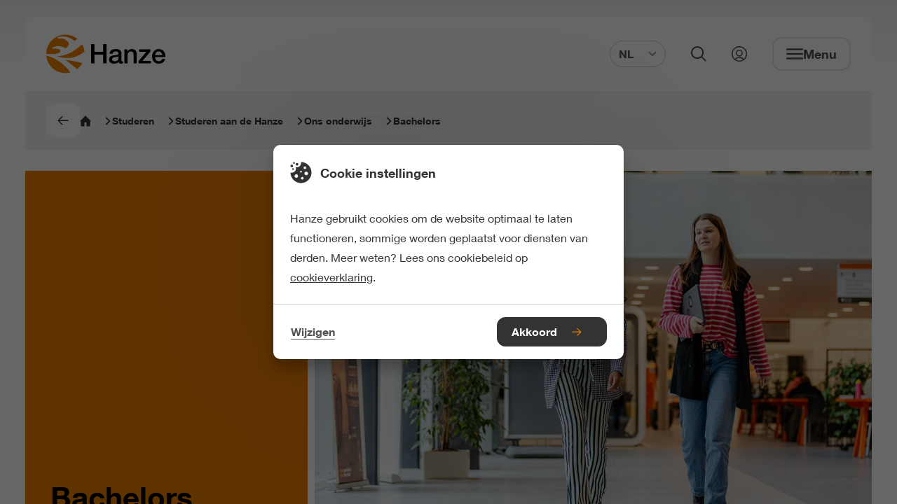

--- FILE ---
content_type: text/html;charset=UTF-8
request_url: https://www.hanze.nl/nl/studeren/studeren-aan-de-hanze/ons-onderwijs/bachelors
body_size: 14272
content:
<!DOCTYPE html> <html lang="nl"> <head> <script> (function (w, d, s, l, i) { w[l] = w[l] || []; w[l].push( {'gtm.start': new Date().getTime(), event: 'gtm.js'} ); var f = d.getElementsByTagName(s)[0], j = d.createElement(s), dl = l != 'dataLayer' ? '&l=' + l : ''; j.async = true; j.src = 'https://www.googletagmanager.com/gtm.js?id=' + i + dl; f.parentNode.insertBefore(j, f); }) (window, document, 'script', 'dataLayer', 'GTM-K6F8S5'); </script> <style> .async-hide { opacity: 0 !important; } </style> <meta charset="UTF-8"> <meta name="viewport" content="width=device-width, initial-scale=1, shrink-to-fit=no"> <meta http-equiv="X-UA-Compatible" content="IE=Edge,chrome=1"> <meta http-equiv="cleartype" content="on"> <meta name="author" content="HanzeHogeschool Groningen"> <meta name="format-detection" content="telephone=no"> <meta name="_csrf" content="0XqSnvhB93boleKgBYHXWsIOY_3NInPoyl3Yan4rjb5XycbLsBjzrJ4kz0fF9obBZKzjaKZvTp_9F0LF-GvtCUZNvopgqKD5"/> <meta name="_csrf_header" content="X-CSRF-TOKEN"/> <style type="text/css"> /* This CSS resource incorporates links to font software which is the valuable copyrighted property of Monotype Imaging and/or its suppliers. You may not attempt to copy, install, redistribute, convert, modify or reverse engineer this font software. Please contact Monotype Imaging with any questions regarding Web Fonts: http://www.fonts.com */ @font-face { font-family: "Neue Helvetica W02"; src: url("/webfiles/1768391431788/static/default/fonts/Neue_Helvetica_W02_300.woff2") format("woff2"), url("/webfiles/1768391431788/static/default/fonts/Neue_Helvetica_W02_300.woff") format("woff"); font-weight: 300; font-style: normal; font-display: swap; } @font-face { font-family: "Neue Helvetica W02"; src: url("/webfiles/1768391431788/static/default/fonts/Neue_Helvetica_W02_400.woff2") format("woff2"), url("/webfiles/1768391431788/static/default/fonts/Neue_Helvetica_W02_400.woff") format("woff"); font-weight: 400; font-style: normal; font-display: swap; } @font-face { font-family: "Neue Helvetica W02"; src: url("/webfiles/1768391431788/static/default/fonts/Neue_Helvetica_W02_500.woff2") format("woff2"), url("/webfiles/1768391431788/static/default/fonts/Neue_Helvetica_W02_500.woff") format("woff"); font-weight: 500; font-style: normal; font-display: swap; } @font-face { font-family: "Neue Helvetica W02"; src: url("/webfiles/1768391431788/static/default/fonts/Neue_Helvetica_W02_600.woff2") format("woff2"), url("/webfiles/1768391431788/static/default/fonts/Neue_Helvetica_W02_600.woff") format("woff"); font-weight: 600; font-style: normal; font-display: swap; } </style> <link rel="stylesheet" href="/webfiles/1768391431788/static/default/css/app.css"> <link rel="apple-touch-icon" sizes="57x57" href="/webfiles/1768391431788/static/default/favicon/apple-touch-icon-57x57.png"> <link rel="apple-touch-icon" sizes="60x60" href="/webfiles/1768391431788/static/default/favicon/apple-touch-icon-60x60.png"> <link rel="apple-touch-icon" sizes="72x72" href="/webfiles/1768391431788/static/default/favicon/apple-touch-icon-72x72.png"> <link rel="apple-touch-icon" sizes="76x76" href="/webfiles/1768391431788/static/default/favicon/apple-touch-icon-76x76.png"> <link rel="apple-touch-icon" sizes="114x114" href="/webfiles/1768391431788/static/default/favicon/apple-touch-icon-114x114.png"> <link rel="apple-touch-icon" sizes="120x120" href="/webfiles/1768391431788/static/default/favicon/apple-touch-icon-120x120.png"> <link rel="apple-touch-icon" sizes="144x144" href="/webfiles/1768391431788/static/default/favicon/apple-touch-icon-144x144.png"> <link rel="apple-touch-icon" sizes="152x152" href="/webfiles/1768391431788/static/default/favicon/apple-touch-icon-152x152.png"> <link rel="apple-touch-icon" sizes="167x167" href="/webfiles/1768391431788/static/default/favicon/apple-touch-icon-167x167.png"> <link rel="apple-touch-icon" sizes="180x180" href="/webfiles/1768391431788/static/default/favicon/apple-touch-icon-180x180.png"> <link rel="apple-touch-icon" sizes="1024x1024" href="/webfiles/1768391431788/static/default/favicon/apple-touch-icon-1024x1024.png"> <link rel="shortcut icon" type="image/x-icon" href="/webfiles/1768391431788/static/default/favicon/favicon.ico"> <link rel="icon" type="image/png" sizes="32x32" href="/webfiles/1768391431788/static/default/favicon/favicon-32x32.png"> <link rel="icon" type="image/png" sizes="16x16" href="/webfiles/1768391431788/static/default/favicon/favicon-16x16.png"> <link rel="manifest" href="/webfiles/1768391431788/static/default/favicon/manifest.json" crossorigin="use-credentials"> <link rel="preconnect" href="https://image.focuspoints.io"/> <meta name="apple-mobile-web-app-capable" content="yes"> <meta name="apple-mobile-web-app-status-bar-style" content="black-translucent"> <meta name="apple-mobile-web-app-title" content="hanze"> <meta name="theme-color" content="#ffffff"> <meta name="google-site-verification" content="dVWO9V14ZYRSaYxnP7642U4iJ5NC_x15tCJ_wLR3Do8"/> <script type="application/ld+json">
//<![CDATA[
 {"@context":"http://schema.org","@type":"BreadcrumbList","itemListElement":[{"@type":"ListItem","position":1,"item":{"@id":"https://www.hanze.nl/nl","name":"Hanze","image":""}},{"@type":"ListItem","position":2,"item":{"@id":"https://www.hanze.nl/nl/studeren","name":"Studeren","image":""}},{"@type":"ListItem","position":3,"item":{"@id":"https://www.hanze.nl/nl/studeren/studeren-aan-de-hanze","name":"Studeren aan de Hanze","image":""}},{"@type":"ListItem","position":4,"item":{"@id":"https://www.hanze.nl/nl/studeren/studeren-aan-de-hanze/ons-onderwijs","name":"Ons onderwijs","image":""}},{"@type":"ListItem","position":5,"item":{"@id":"https://www.hanze.nl/nl/studeren/studeren-aan-de-hanze/ons-onderwijs/bachelors","name":"Bachelors","image":""}}]} 
//]]>
</script> <meta name="twitter:card" content="summary"/> <meta name="twitter:site" content="@Hanze"/> <meta name="twitter:title" content="Bachelors | Hanze"/> <meta name="twitter:description" content="Wat is een bacheloropleiding? Welke soorten bachelors zijn er? Past deze opleidingsvorm bij jou en hoe kies je nou uit het grote aanbod bacheloropleidingen? We vertellen het je!"/> <meta name="twitter:image" content="https://image.focuspoints.io/hanzepromotiemaart22-1618.jpg?_jwt=eyJhbGciOiJIUzUxMiIsInR5cCI6IkpXVCJ9.[base64].Hyq1EnfNdoAoJ2Xu7Dle2FkaR5BmszlV-Jk6YuKHRGuTC0sMEHtMZ-fWnMqspaugYkJyKZJBC5Yv9fsBb0aS2A"/> <meta property="og:title" content="Bachelors | Hanze"/> <meta property="og:description" content="Wat is een bacheloropleiding? Welke soorten bachelors zijn er? Past deze opleidingsvorm bij jou en hoe kies je nou uit het grote aanbod bacheloropleidingen? We vertellen het je!"/> <meta property="og:image" content="https://image.focuspoints.io/hanzepromotiemaart22-1618.jpg?_jwt=eyJhbGciOiJIUzUxMiIsInR5cCI6IkpXVCJ9.[base64].kD54-FZjdZp0Ca1ArQoFl_1hdo5f3V7Y5eYtzNVFXmD8vCFXQNstB-LnMsKirfS92HN4AUZzy7ObNeABrlC6wg"/> <meta property="og:image:width" content="1200"/> <meta property="og:image:height" content="630"/> <meta property="og:site_name" content="Hanze Hogeschool Groningen"/> <meta property="og:type" content="article"/> <meta property="og:locale" content="nl"/> <meta property="og:url" content="https://www.hanze.nl/nl/studeren/studeren-aan-de-hanze/ons-onderwijs/bachelors"/> <link hreflang="nl" rel="alternate" href="https://www.hanze.nl/nl/studeren/studeren-aan-de-hanze/ons-onderwijs/bachelors"/> <script>
//<![CDATA[

            window.dataLayer = window.dataLayer || [];
            dataLayer.push({
                'pageId': '1e51d60d-67f5-42ad-876d-518c6473beb1',
            });
        
//]]>
</script> <title>Bachelors | Hanze</title> <meta name="description" content="Wat is een bacheloropleiding? Welke soorten bachelors zijn er? Past deze opleidingsvorm bij jou en hoe kies je nou uit het grote aanbod bacheloropleidingen? We vertellen het je!"/> <meta name="keywords" content=", "/> <meta name="robots" content="index, follow"/> <link rel="canonical" href="https://www.hanze.nl/nl/studeren/studeren-aan-de-hanze/ons-onderwijs/bachelors"/> <meta name="uuid" content="0d1765df-2361-4ef1-8a78-5bac2d03eb7e"/> </head> <body class="init-transition " itemscope="" itemtype="http://schema.org/WebPage"> <noscript> <iframe src="https://www.googletagmanager.com/ns.html?id=GTM-K6F8S5" height="0" width="0" style="display:none;visibility:hidden"></iframe> </noscript> <div class="layout"> <div class="skiplink nocontent"> <ul> <li> <a href="#main"> Naar hoofdinhoud </a> </li> <li> <a href="#footer"> Naar footer </a> </li> </ul> </div> <header id="header" class="header" itemscope="" itemtype="https://schema.org/WPHeader"> <div class="header__wrapper"> <div class="header__content"> <a class="logo" href="/nl" aria-label="Hanze homepage"> <svg xmlns="http://www.w3.org/2000/svg" xml:space="preserve" class="hanzelogo" viewBox="0 0 1000 322.8" width="170" height="58"> <circle cx="161.4" cy="161.4" r="161.4" fill="none"/> <path fill="#ee7f00" d="M55.6 163.1c26.7-.8 56.7-5.5 63.8-24.4.7-8.2-9.1-14.9-19.2-19.5-12.7-4-28.9-3.2-40-.2-5-1.9-10.4-5.4-13.4-8.7 21.1-10.3 46.8-19 77.9-10.9 13 2.8 24.5 8.6 36 14.4 12.7-6.7 20.9-16.6 26.5-26.3 7.3-13.9-3.1-29.7-20.5-40.7-14-10.8-31.8-16.1-51.2-14.4l-15 1.8-7.7-9.4c22.3-12.4 59.2-13.3 88.8-3.8 20.4 6.7 40.2 19.6 55 31.9 8.4-5.5 17-11.7 26.3-17.2C235 13.4 199.8 0 161.4 0 72.3 0 0 72.3 0 161.4v.5c18.8.7 37.9 1.9 55.6 1.2zM8.7 177c-2.6-.7-5.3-1.3-8.1-1.8 7 82.7 76.3 147.6 160.8 147.6 14.2 0 28-1.9 41.2-5.3C164.6 263.3 96.6 202 8.7 177zm293.7 63c-44.1-15-93.1-23.4-141.8-28.7 0 0 37.6 27.1 98.6 78.5 17.6-13.4 32.3-30.4 43.2-49.8zm-94.5-45.9c51.4-6.3 96.4-38.1 113.5-53.8-2.9-22-10.2-42.6-21-60.9-87.1 85.6-160.8 98.1-212.7 102.5 0 0 63.2 19.2 120.2 12.2z"/> <path d="M376.5 79.4h28.2v64h73.1v-64H506v160.8h-28.2v-72.5h-73.1v72.5h-28.2zm229.1 102.5c-3.9 2.6-8.7 4.1-14.4 4.6s-11.4 1.3-17.1 2.4c-2.7.5-5.3 1.1-7.9 1.9-2.6.8-4.8 2-6.8 3.4s-3.5 3.3-4.6 5.6c-1.1 2.3-1.7 5.1-1.7 8.4 0 2.9.8 5.3 2.5 7.2 1.6 2 3.6 3.5 6 4.6 2.3 1.1 4.9 1.9 7.7 2.4s5.3.7 7.5.7c2.8 0 5.9-.4 9.2-1.1 3.3-.7 6.4-2 9.3-3.8 2.9-1.8 5.4-4.1 7.3-6.9 1.9-2.8 2.9-6.2 2.9-10.2v-19.2zm25.7 32.4c0 3.2.4 5.4 1.2 6.8.8 1.3 2.4 2 4.8 2h2.7c1.1 0 2.3-.1 3.6-.4v17.8c-.9.3-2.1.6-3.5 1s-2.9.7-4.4 1c-1.5.3-3 .5-4.5.7-1.5.2-2.8.2-3.8.2-5.3 0-9.6-1.1-13.1-3.2s-5.7-5.8-6.8-11c-5.1 5-11.4 8.6-18.8 10.8-7.4 2.2-14.6 3.4-21.5 3.4-5.3 0-10.3-.7-15.1-2.1-4.8-1.4-9-3.5-12.7-6.3-3.7-2.8-6.6-6.3-8.8-10.6-2.2-4.3-3.3-9.3-3.3-15 0-7.2 1.3-13.1 3.9-17.6 2.6-4.5 6.1-8 10.4-10.6 4.3-2.5 9.1-4.4 14.4-5.5 5.3-1.1 10.7-2 16.1-2.6 4.6-.9 9.1-1.5 13.3-1.9 4.2-.4 7.9-1 11.1-1.9 3.2-.9 5.8-2.3 7.7-4.2 1.9-1.9 2.8-4.7 2.8-8.4 0-3.3-.8-6-2.4-8.1-1.6-2.1-3.5-3.7-5.9-4.8-2.3-1.1-4.9-1.9-7.8-2.3-2.9-.4-5.6-.6-8.1-.6-7.2 0-13.1 1.5-17.8 4.5-4.7 3-7.3 7.7-7.9 14h-25.7c.5-7.5 2.3-13.7 5.4-18.7 3.2-4.9 7.2-8.9 12-11.9 4.9-3 10.4-5.1 16.5-6.3 6.1-1.2 12.4-1.8 18.9-1.8 5.7 0 11.3.6 16.9 1.8 5.5 1.2 10.5 3.2 15 5.9 4.4 2.7 8 6.2 10.7 10.5 2.7 4.3 4.1 9.5 4.1 15.6v59.8zm25.4-90.5H681v17.1l.4.4c3.9-6.4 9-11.5 15.3-15.2 6.3-3.7 13.3-5.5 20.9-5.5 12.8 0 22.8 3.3 30.2 9.9 7.3 6.6 11 16.5 11 29.7v79.9h-25.7V167c-.3-9.2-2.3-15.8-5.9-19.9-3.6-4.1-9.2-6.2-16.9-6.2-4.4 0-8.3.8-11.7 2.4-3.5 1.6-6.4 3.8-8.8 6.5-2.4 2.8-4.3 6-5.6 9.8-1.3 3.8-2 7.7-2 11.9v68.7h-25.7V123.8zm122.9 0h94.5v18l-66.6 78.1h70v20.3H775.1v-18l64.4-78.2h-59.9zm194.2 47.9c-.3-4-1.2-8-2.6-11.7-1.4-3.7-3.4-7-5.9-9.8s-5.5-5-9-6.8c-3.5-1.7-7.5-2.6-11.8-2.6-4.5 0-8.6.8-12.3 2.4-3.7 1.6-6.8 3.8-9.5 6.5-2.6 2.8-4.7 6-6.3 9.8-1.6 3.8-2.4 7.8-2.6 12.2h60zM914 188.6c0 4.5.6 8.9 1.9 13.1 1.3 4.2 3.2 7.9 5.7 11 2.6 3.2 5.8 5.7 9.7 7.5 3.9 1.9 8.6 2.8 14 2.8 7.5 0 13.5-1.6 18.1-4.8 4.6-3.2 8-8.1 10.2-14.5h24.3c-1.4 6.3-3.7 11.9-7 16.9-3.3 4.9-7.3 9.1-11.9 12.5-4.7 3.4-9.9 5.9-15.6 7.7-5.8 1.7-11.8 2.6-18.1 2.6-9.2 0-17.3-1.5-24.3-4.5-7.1-3-13-7.2-17.9-12.6-4.9-5.4-8.6-11.9-11-19.4-2.5-7.5-3.7-15.8-3.7-24.8 0-8.3 1.3-16.1 3.9-23.5 2.6-7.4 6.4-14 11.3-19.6 4.9-5.6 10.8-10.1 17.7-13.4 6.9-3.3 14.7-5 23.4-5 9.2 0 17.4 1.9 24.6 5.7 7.3 3.8 13.3 8.9 18.1 15.2 4.8 6.3 8.3 13.5 10.5 21.7 2.2 8.2 2.7 16.6 1.7 25.3H914z"/> </svg> </a> <form id="search-bar" class="search-bar" aria-hidden="true" action="/nl/zoeken" method="get" data-suggest-label="Suggesties" data-suggest-all="Alle zoekresultaten" data-suggest-no-results="Geen suggesties gevonden" data-suggest-service-uri="/services/autocomplete?language=nl"> <div class="search-bar__content"> <fieldset id="simpleSearch" class="suggestify"> <label for="suggestify-search" aria-hidden="true">Zoekveld</label> <input id="suggestify-search" name="q" placeholder="Zoeken..." aria-label="Zoeken" class="suggestify-input" autocomplete="off"/> <button type="button" aria-label="Verwijder input" class="suggestify-clear"> <i class="suggestify-icon" role="presentation" focusable="false" aria-hidden="true"></i> </button> <button type="submit" aria-label="Zoeken" class="suggestify-submit"> <i class="suggestify-icon" role="presentation" focusable="false" aria-hidden="true"></i> </button> </fieldset> </div> </form> <div class="header-btn-group"> <div class="language-switch "> <button class="language-switch__button btn--clear" aria-expanded="false" aria-controls="language-switch__list"> NL <svg role="presentation" class="icn " width="12" height="12" focusable="false" aria-hidden="true"> <use xlink:href="/webfiles/1768391431788/static/default/svg/sprite.svg#chevron_down"></use> </svg> </button> <div id="language-switch__list" class="language-switch__list" role="list"> <a class="language-switch__link" tabindex="-1" role="listitem" href="/en">EN</a> </div> </div> <button class="search-button btn--clear" aria-expanded="false" aria-controls="search-bar"> <svg role="presentation" class="icn " width="22" height="22" focusable="false" aria-hidden="true"> <use xlink:href="/webfiles/1768391431788/static/default/svg/sprite.svg#search"></use> </svg> <span>Zoeken openen</span> </button> <a class="login-link" href="https://mijnhanze.nl" title="Mijn Hanze"> <svg role="presentation" class="icn " width="22" height="22" focusable="false" aria-hidden="true"> <use xlink:href="/webfiles/1768391431788/static/default/svg/sprite.svg#login"></use> </svg> <span>Link naar mijn hanze</span> </a> <button class="menu btn--clear" aria-expanded="false" aria-controls="navigation"> <svg role="presentation" class="icn " width="24" height="24" focusable="false" aria-hidden="true"> <use xlink:href="/webfiles/1768391431788/static/default/svg/sprite.svg#menu"></use> </svg> <svg role="presentation" class="icn " width="24" height="24" focusable="false" aria-hidden="true"> <use xlink:href="/webfiles/1768391431788/static/default/svg/sprite.svg#close"></use> </svg> <span class="menu__text">Menu</span> </button> <button class="close-button btn--clear" aria-expanded="false" aria-controls="search-bar"> <svg role="presentation" class="icn " width="24" height="24" focusable="false" aria-hidden="true"> <use xlink:href="/webfiles/1768391431788/static/default/svg/sprite.svg#close"></use> </svg> <span>Zoeken sluiten</span> </button> </div> <nav class="navigation" id="navigation" aria-hidden="true" itemscope itemtype="https://schema.org/SiteNavigationElement"> <h2 class="nocontent hide-from-layout">Navigatie</h2> <header class="navigation__header"> <div class="navigation__header-home"> <svg role="presentation" class="icn " width="18" height="18" focusable="false" aria-hidden="true"> <use xlink:href="/webfiles/1768391431788/static/default/svg/sprite.svg#home"></use> </svg> <p>Hanze.nl</p> </div> <button class="btn--clear nav-back"> <svg role="presentation" class="icn " width="18" height="18" focusable="false" aria-hidden="true"> <use xlink:href="/webfiles/1768391431788/static/default/svg/sprite.svg#chevron"></use> </svg> <span aria-hidden="true">Vorige</span> </button> <div class="navigation__header-selected hidden"> <p> Geselecteerd </p> </div> <button class="navigation__header-close-btn btn--clear" id="close_navigation" aria-expanded="false" aria-controls="navigation"> <svg role="presentation" class="icn " width="24" height="24" focusable="false" aria-hidden="true"> <use xlink:href="/webfiles/1768391431788/static/default/svg/sprite.svg#close"></use> </svg> <span class="menu__text">Menu sluiten</span> </button> </header> <ul class="navigation-group"> <li> <button class="has-subgroup btn--link-inverted"> <span>Studeren</span> <svg role="presentation" class="icn " width="18" height="18" focusable="false" aria-hidden="true"> <use xlink:href="/webfiles/1768391431788/static/default/svg/sprite.svg#short_right"></use> </svg> </button> <ul class="navigation-subgroup"> <li> <a href="/nl/opleidingen" class="btn--link-inverted"> <span>Opleidingen</span> </a> </li> <li> <a href="/nl/studeren/jouw-studiekeuze" class="btn--link-inverted"> <span>Jouw studiekeuze</span> </a> </li> <li> <a href="/nl/studeren/open-dagen" class="btn--link-inverted"> <span>Open dagen</span> </a> </li> <li> <a href="/nl/studeren/studeren-aan-de-hanze" class="btn--link-inverted"> <span>Studeren aan de Hanze</span> </a> </li> <li> <a href="/nl/studeren/studeren-in-groningen" class="btn--link-inverted"> <span>Studeren in Groningen</span> </a> </li> <li> <a href="/nl/studeren/studentondersteuning" class="btn--link-inverted"> <span>Studentondersteuning</span> </a> </li> <li> <a href="/nl/studeren/aanmelden-en-toelating" class="btn--link-inverted"> <span>Aanmelden en toelating</span> </a> </li> <li> <a href="/nl/studeren/contact-en-locaties" class="btn--link-inverted"> <span>Contact en locaties</span> </a> </li> </ul> </li> <li> <button class="has-subgroup btn--link-inverted"> <span>Onderzoeken</span> <svg role="presentation" class="icn " width="18" height="18" focusable="false" aria-hidden="true"> <use xlink:href="/webfiles/1768391431788/static/default/svg/sprite.svg#short_right"></use> </svg> </button> <ul class="navigation-subgroup"> <li> <a href="/nl/onderzoeken/onderzoek-bij-hanze" class="btn--link-inverted"> <span>Onderzoek bij de Hanze</span> </a> </li> <li> <a href="/nl/onderzoeken/themas" class="btn--link-inverted"> <span>Onze onderzoeksthema&#39;s</span> </a> </li> <li> <a href="/nl/projecten?facet_projecttype=research-projects" class="btn--link-inverted"> <span>Onze projecten</span> </a> </li> <li> <a href="/nl/onderzoeken/contact-en-faciliteiten" class="btn--link-inverted"> <span>Contact en faciliteiten</span> </a> </li> </ul> </li> <li> <button class="has-subgroup btn--link-inverted"> <span>Samenwerken</span> <svg role="presentation" class="icn " width="18" height="18" focusable="false" aria-hidden="true"> <use xlink:href="/webfiles/1768391431788/static/default/svg/sprite.svg#short_right"></use> </svg> </button> <ul class="navigation-subgroup"> <li> <a href="/nl/samenwerken/samenwerken-met-de-hanze" class="btn--link-inverted"> <span>Samenwerken met de Hanze</span> </a> </li> <li> <a href="/nl/studeren/professionals-en-organisaties/voor-organisaties" class="btn--link-inverted"> <span>Medewerkers opleiden</span> </a> </li> <li> <a href="/nl/samenwerken/innovatiewerkplaatsen" class="btn--link-inverted"> <span>Innovatiewerkplaatsen</span> </a> </li> <li> <a href="/nl/samenwerken/stageplekken-en-afstudeerplekken-aanbieden" class="btn--link-inverted"> <span>Stage- &amp; afstudeerplekken aanbieden</span> </a> </li> <li> <a href="/nl/samenwerken/samenwerken-met-de-hanze/partnerships" class="btn--link-inverted"> <span>Onze netwerken</span> </a> </li> <li> <a href="/nl/samenwerken/alumni" class="btn--link-inverted"> <span>Alumni</span> </a> </li> <li> <a href="/nl/samenwerken/contact" class="btn--link-inverted"> <span>Contact</span> </a> </li> </ul> </li> <li> <button class="has-subgroup btn--link-inverted"> <span>Over Hanze</span> <svg role="presentation" class="icn " width="18" height="18" focusable="false" aria-hidden="true"> <use xlink:href="/webfiles/1768391431788/static/default/svg/sprite.svg#short_right"></use> </svg> </button> <ul class="navigation-subgroup"> <li> <a href="/nl/over-hanze" class="btn--link-inverted"> <span>Over de Hanze</span> </a> </li> <li> <a href="/nl/over-hanze/organisatie" class="btn--link-inverted"> <span>Onze organisatie</span> </a> </li> <li> <a href="https://www.werkenbijhanze.nl/" class="btn--link-inverted"> <span>Werken bij</span> </a> </li> <li> <a href="/nl/over-hanze/faciliteiten-en-voorzieningen" class="btn--link-inverted"> <span>Faciliteiten en voorzieningen</span> </a> </li> <li> <a href="/nl/over-hanze/voor-de-pers" class="btn--link-inverted"> <span>Voor de pers</span> </a> </li> <li> <a href="/nl/contact-en-locaties/contact-en-locaties" class="btn--link-inverted"> <span>Contact en locaties</span> </a> </li> </ul> </li> <li> <a href="https://www.mijnhanze.nl/" class="btn--link-inverted"> <span>Naar MijnHanze</span> </a> </li> </ul> <footer> <div class="language-switch "> <button class="language-switch__button btn--clear" aria-expanded="false" aria-controls="language-switch__list"> NL <svg role="presentation" class="icn " width="12" height="12" focusable="false" aria-hidden="true"> <use xlink:href="/webfiles/1768391431788/static/default/svg/sprite.svg#chevron_down"></use> </svg> </button> <div id="language-switch__list" class="language-switch__list" role="list"> <a class="language-switch__link" tabindex="-1" role="listitem" href="/en">EN</a> </div> </div> </footer> </nav> </div> </div> <span class="header-bg" style="display: none;"></span> </header> <div class="main-wrapper"> <main class="main" role="main" id="main"> <nav class="breadcrumb breadcrumb--grey" aria-label="breadcrumb navigation"> <ul class="breadcrumb__list"> <li> <a onClick="history.back()" class="btn btn--compact"> <svg role="presentation" class="icn " width="16" height="16" focusable="false" aria-hidden="true"> <use xlink:href="/webfiles/1768391431788/static/default/svg/sprite.svg#arrow-right"></use> </svg> </a> </li> <li> <a href="/nl" class="btn--link-inverted"> <svg role="presentation" class="icn " width="16" height="16" focusable="false" aria-hidden="true"> <use xlink:href="/webfiles/1768391431788/static/default/svg/sprite.svg#home"></use> </svg> <span>Homepage</span> <svg role="presentation" class="icn " width="12" height="12" focusable="false" aria-hidden="true"> <use xlink:href="/webfiles/1768391431788/static/default/svg/sprite.svg#chevron"></use> </svg> </a> </li> <li class="breadcrumb__list-item" aria-hidden="false"> <a href="/nl/studeren" class="btn--link-inverted"> <span>Studeren</span> <svg role="presentation" class="icn " width="12" height="12" focusable="false" aria-hidden="true"> <use xlink:href="/webfiles/1768391431788/static/default/svg/sprite.svg#chevron"></use> </svg> </a> </li> <li class="breadcrumb__list-item" aria-hidden="false"> <a href="/nl/studeren/studeren-aan-de-hanze" class="btn--link-inverted"> <span>Studeren aan de Hanze</span> <svg role="presentation" class="icn " width="12" height="12" focusable="false" aria-hidden="true"> <use xlink:href="/webfiles/1768391431788/static/default/svg/sprite.svg#chevron"></use> </svg> </a> </li> <li class="breadcrumb__list-item" aria-hidden="false"> <a href="/nl/studeren/studeren-aan-de-hanze/ons-onderwijs" class="btn--link-inverted"> <span>Ons onderwijs</span> <svg role="presentation" class="icn " width="12" height="12" focusable="false" aria-hidden="true"> <use xlink:href="/webfiles/1768391431788/static/default/svg/sprite.svg#chevron"></use> </svg> </a> </li> <li class="breadcrumb__list-item" aria-hidden="false"> <span>Bachelors</span> <svg role="presentation" class="icn " width="12" height="12" focusable="false" aria-hidden="true"> <use xlink:href="/webfiles/1768391431788/static/default/svg/sprite.svg#chevron"></use> </svg> </li> </ul> </nav> <section class="hero"> <div class="hero__container "> <article class="hero__article " style="background-color: #EE7F00;"> <div class="hero__title-wrapper"> <h1 class="hero__title"> Bachelors </h1> </div> </article> <figure class="hero__figure"> <picture class=""> <source type="image/webp" srcset="https://image.focuspoints.io/hanzepromotiemaart22-1618.jpg?_jwt=eyJhbGciOiJIUzUxMiIsInR5cCI6IkpXVCJ9.[base64].mhOMSLp0XnCHFiDzN5XwFhFA4HzdAwGP6s0Ng9kVTKZP1SOCUk_3rmxJfpNJ8OFVdMMwfSumtsZ-_Y52UVyypA" media="(min-width: 1024px)"/> <source type="image/webp" srcset="https://image.focuspoints.io/hanzepromotiemaart22-1618.jpg?_jwt=eyJhbGciOiJIUzUxMiIsInR5cCI6IkpXVCJ9.[base64].DJMdf8-w5TLjf0CK_VPgK4mH7tPI8OXUMSPb81uQXG0kyvf7j3lHPGRF_W-SINp8Qe1CBkorUflfuvgiU4A55g" media="(min-width: 768px)"/> <source type="image/webp" srcset="https://image.focuspoints.io/hanzepromotiemaart22-1618.jpg?_jwt=eyJhbGciOiJIUzUxMiIsInR5cCI6IkpXVCJ9.[base64].DJMdf8-w5TLjf0CK_VPgK4mH7tPI8OXUMSPb81uQXG0kyvf7j3lHPGRF_W-SINp8Qe1CBkorUflfuvgiU4A55g" media="(min-width: 425px)"/> <source type="image/webp" srcset="https://image.focuspoints.io/hanzepromotiemaart22-1618.jpg?_jwt=eyJhbGciOiJIUzUxMiIsInR5cCI6IkpXVCJ9.[base64].3dMf-b2lqLTDgAkpf6x2Y1WE2bgnd9l5GtrckSlOG273g3L2NpWsmH3Z3T1VahuvNtIZ2glCLYsgPm7MEN0ZPw"/> <img src="https://image.focuspoints.io/hanzepromotiemaart22-1618.jpg?_jwt=eyJhbGciOiJIUzUxMiIsInR5cCI6IkpXVCJ9.[base64].mhOMSLp0XnCHFiDzN5XwFhFA4HzdAwGP6s0Ng9kVTKZP1SOCUk_3rmxJfpNJ8OFVdMMwfSumtsZ-_Y52UVyypA" alt="Twee studenten in de Van DoorenVeste" loading="eager" fetchpriority="high" width="1000" height="600" style="object-position: 60% 30%;"/> </picture> </figure> </div> </section> <section class="section-markup"> <div class="section-markup__container section-container-small"> <article class="markup"> <p class="markup--lead">Wat is een bacheloropleiding? Welke soorten bachelors zijn er? Past deze opleidingsvorm bij jou en hoe kies je nou uit het grote aanbod bacheloropleidingen? We vertellen het je!</p> </article> </div> </section> <section class="section-page-index"> <div class="section-page-index__container section-container-small"> <section class="page-index" data-elements-selector="[data-include-anchorlist='true'], [data-include-anchorlist-sub='true'] h2"> </section> </div> </section> <section class="section-markup"> <div class="section-markup__container section-container-small"> <article class="markup" data-include-anchorlist-sub="true"> <h2 data-include-anchorlist="true">Opbouw van de bacheloropleiding</h2> <p>Een vierjarige hbo-opleiding is verdeeld in een propedeuse en een major. De propedeuse, het eerste jaar, is vaak nog oriënterend en breed. De major is de hoofdfase van je studie, jaar 2 tot en met 4. Een deel van de hoofdfase kun je zelf invullen, door bijvoorbeeld een minor of keuzevakken te volgen of door een specialisatie te kiezen. Ook een meeloopstage en afstudeeropdracht zijn meestal onderdeel van de hoofdfase.&nbsp;</p> </article> </div> </section> <section class="section-markup"> <div class="section-markup__container section-container-small"> <article class="markup" data-include-anchorlist-sub="true"> <h2 data-include-anchorlist="true">Studiepunten</h2> <p>Een vierjarige bachelor hbo-opleiding bestaat uit 240 studiepunten (credits). Elk jaar kun je 60 studiepunten halen. Eén studiepunt staat volgens de Nederlandse wet gelijk aan 28 uur studeren. Begin je gemotiveerd en pak je de studie goed op, dan mag je verwachten dat je het eerste jaar met 60 studiepunten af kunt sluiten.</p> </article> </div> </section> <section class="section-markup"> <div class="section-markup__container section-container-small"> <article class="markup" data-include-anchorlist-sub="true"> <h2 data-include-anchorlist="true">Persoonlijk Studieadvies</h2> <p><span><span>Bij alle opleidingen van de Hanzehogeschool krijg je aan het einde van het eerste studiejaar een Persoonlijk Studieadvies over het voortzetten van je opleiding. Jouw docenten kijken samen met jou naar jouw geschiktheid voor de opleiding en het latere beroep. Samen spreek je af hoe je studieplan eruit gaat zien&nbsp;wanneer je de studie voortzet.</span></span></p> </article> </div> </section> <section class="section-markup"> <div class="section-markup__container section-container-small"> <article class="markup" data-include-anchorlist-sub="true"> <h2 data-include-anchorlist="true">Studeren of stagelopen in het buitenland</h2> <p>Tijdens je opleiding heb je de mogelijkheid om stage te lopen in het buitenland, of om een deel van je studieprogramma bij een buitenlandse partnerinstelling van de Hanzehogeschool Groningen te doen. Kijk bij de opleiding waar je interesse in hebt wat de mogelijkheden zijn!</p> <p>&nbsp;</p> </article> </div> </section> <section class="section-cta"> <div class="section-cta__content"> <div class="cta__container "> <div class="cta cta--link "> <figure class="cta__figure"> <picture class=""> <source type="image/webp" srcset="https://image.focuspoints.io/hanze-promo-stad-8438.jpg?_jwt=eyJhbGciOiJIUzUxMiIsInR5cCI6IkpXVCJ9.[base64].aLKia1uFaj_DQgulE0I2GZMGKREnw3XU36R7PNIu3MzGvAVC8tPYG4c5oiDvjfpeXBchiPWPCFU1PycBi3SZQw" media="(min-width: 1440px)"/> <source type="image/webp" srcset="https://image.focuspoints.io/hanze-promo-stad-8438.jpg?_jwt=eyJhbGciOiJIUzUxMiIsInR5cCI6IkpXVCJ9.[base64].AnpdEIZOe7ocJyvVSCzN_rXbST41wzTPN45n24opNMjwwNtN2bu2kIW5fOX1HrZgoItdH_pr8AUvKyiyqMSV2A" media="(min-width: 1200px)"/> <source type="image/webp" srcset="https://image.focuspoints.io/hanze-promo-stad-8438.jpg?_jwt=eyJhbGciOiJIUzUxMiIsInR5cCI6IkpXVCJ9.[base64].PD19zYJUR2QB4JTTV_WrhriM_z-9sfXrnH9bZU1IxaE-M-9Buw59lsTiUP425qbCLfva_pWQgF9jjIYnRXlfVg" media="(min-width: 1024px)"/> <source type="image/webp" srcset="https://image.focuspoints.io/hanze-promo-stad-8438.jpg?_jwt=eyJhbGciOiJIUzUxMiIsInR5cCI6IkpXVCJ9.[base64].j48Wc_2PyZF7jADhlhVzUTH_F0QNrK4Of8Upp4xRR4TLE4WG0aP0_LZcPs_2_RyQsW4wYPJKhdiYLuycMmAn3A" media="(min-width: 768px)"/> <source type="image/webp" srcset="https://image.focuspoints.io/hanze-promo-stad-8438.jpg?_jwt=eyJhbGciOiJIUzUxMiIsInR5cCI6IkpXVCJ9.[base64].zqbS_AfzfI4_Nd_eUt10NFZ-KjZwceiNnNkDZxUBq5IxYInENwU9_S03JdTuYWOtfJyy4GtfYLQLQVZO-SIghA" media="(min-width: 425px)"/> <source type="image/webp" srcset="https://image.focuspoints.io/hanze-promo-stad-8438.jpg?_jwt=eyJhbGciOiJIUzUxMiIsInR5cCI6IkpXVCJ9.[base64].Q4_xFNhwfFmOd-H5pu9EPwqC7eAVBw_DeL-g58w4nbXVCTBaHA5kgdVaGpsYQ4h37TgGtjVnNe1mK0-sX5UVdQ"/> <img src="https://image.focuspoints.io/hanze-promo-stad-8438.jpg?_jwt=eyJhbGciOiJIUzUxMiIsInR5cCI6IkpXVCJ9.[base64].RRnKoIM30EipsHuvye8A0-SGADKyGNZzRdxaqeQ4G-AuY3VS9K4MeKON_kxiLwxwX7Jy6Bz1KIx33xm2O-6LNg" alt="Vier studenten in de stad" loading="lazy" width="1680" height="740" style="object-position: 47% 37%;"/> </picture> </figure> <div class="cta__wrapper"> <div class="cta__window"> <div class="cta__text"> <h2 class="cta__title"> Bekijk alle bacheloropleidingen </h2> <p class="cta-text"> Benieuwd welke bacheloropleidingen jij kunt volgen bij de Hanzehogeschool Groningen? Bekijk ze allemaal in onze A-Z-lijst! </p> <a href="/nl/opleidingen?facet_level=bachelor" target="_blank" rel="noreferrer" class="textual-link cta__link" data-analytics="{&quot;event&quot;:&quot;tfe-hanze-data&quot;,&quot;tfe-data&quot;:{&quot;event-type&quot;:&quot;ctaclick&quot;,&quot;param1-name&quot;:&quot;cta_page_url&quot;,&quot;param1-value&quot;:&quot;/nl/studeren/studeren-aan-de-hanze/ons-onderwijs/bachelors&quot;,&quot;param2-name&quot;:&quot;cta_title&quot;,&quot;param2-value&quot;:&quot;Bekijk alle bacheloropleidingen&quot;,&quot;param3-name&quot;:&quot;cta_target_url&quot;,&quot;param3-value&quot;:&quot;/nl/opleidingen?facet_level\u003dbachelor&quot;,&quot;param4-name&quot;:&quot;&quot;,&quot;param4-value&quot;:&quot;&quot;,&quot;param5-name&quot;:&quot;&quot;,&quot;param5-value&quot;:&quot;&quot;,&quot;param6-name&quot;:&quot;&quot;,&quot;param6-value&quot;:&quot;&quot;,&quot;param7-name&quot;:&quot;&quot;,&quot;param7-value&quot;:&quot;&quot;,&quot;param8-name&quot;:&quot;&quot;,&quot;param8-value&quot;:&quot;&quot;,&quot;param9-name&quot;:&quot;&quot;,&quot;param9-value&quot;:&quot;&quot;,&quot;param10-name&quot;:&quot;&quot;,&quot;param10-value&quot;:&quot;&quot;,&quot;param11-name&quot;:&quot;&quot;,&quot;param11-value&quot;:&quot;&quot;,&quot;param12-name&quot;:&quot;&quot;,&quot;param12-value&quot;:&quot;&quot;,&quot;param13-name&quot;:&quot;&quot;,&quot;param13-value&quot;:&quot;&quot;}}"> <span>Naar het overzicht</span> <svg role="presentation" class="icn " width="32" height="24" focusable="false" aria-hidden="true"> <use xlink:href="/webfiles/1768391431788/static/default/svg/sprite.svg#short_right"></use> </svg> </a> </div> </div> </div> </div> </div> </div> </section> <section class="accordion-section section--theme-1"> <header class="accordion-section__header"> <h2 data-include-anchorlist="true" class="accordion-section__title"> <span class="accordion-section__title-highlight">Veelgestelde vragen</span> over bacheloropleidingen </h2> </header> <div class="accordion-section__accordion"> <div class="accordion" data-accordion> <div class="accordion-item" data-analytics-accordion="{&quot;event&quot;:&quot;tfe-hanze-data&quot;,&quot;tfe-data&quot;:{&quot;event-type&quot;:&quot;accordion_click&quot;,&quot;param1-name&quot;:&quot;accordion_title&quot;,&quot;param1-value&quot;:&quot;Hoe lang duurt een bacheloropleiding?&quot;,&quot;param2-name&quot;:&quot;page_path&quot;,&quot;param2-value&quot;:&quot;/nl/studeren/studeren-aan-de-hanze/ons-onderwijs/bachelors&quot;,&quot;param3-name&quot;:&quot;&quot;,&quot;param3-value&quot;:&quot;&quot;,&quot;param4-name&quot;:&quot;&quot;,&quot;param4-value&quot;:&quot;&quot;,&quot;param5-name&quot;:&quot;&quot;,&quot;param5-value&quot;:&quot;&quot;,&quot;param6-name&quot;:&quot;&quot;,&quot;param6-value&quot;:&quot;&quot;,&quot;param7-name&quot;:&quot;&quot;,&quot;param7-value&quot;:&quot;&quot;,&quot;param8-name&quot;:&quot;&quot;,&quot;param8-value&quot;:&quot;&quot;,&quot;param9-name&quot;:&quot;&quot;,&quot;param9-value&quot;:&quot;&quot;,&quot;param10-name&quot;:&quot;&quot;,&quot;param10-value&quot;:&quot;&quot;,&quot;param11-name&quot;:&quot;&quot;,&quot;param11-value&quot;:&quot;&quot;,&quot;param12-name&quot;:&quot;&quot;,&quot;param12-value&quot;:&quot;&quot;,&quot;param13-name&quot;:&quot;&quot;,&quot;param13-value&quot;:&quot;&quot;}}"> <h3 class="accordion-item__header"> <button class="accordion-item__header-button" id="accordion-item__header-button-e8e092b5-0744-4bbb-aebb-12717671441e-0" aria-expanded="false" aria-controls="accordion-item__panel-e8e092b5-0744-4bbb-aebb-12717671441e-0"> <div class="accordion-item__header-container"> <span class="accordion-item__header-title"> Hoe lang duurt een bacheloropleiding? </span> </div> <svg role="presentation" class="icn accordion-item__header-icon" width="20" height="12" focusable="false" aria-hidden="true"> <use xlink:href="/webfiles/1768391431788/static/default/svg/sprite.svg#chevron"></use> </svg> </button> </h3> <div class="accordion-item__panel" id="accordion-item__panel-e8e092b5-0744-4bbb-aebb-12717671441e-0" aria-labelledby="accordion-item__header-button-e8e092b5-0744-4bbb-aebb-12717671441e-0" aria-hidden="true"> <div class="accordion-item__panel-inner"> <article class="markup" data-include-anchorlist-sub="false"> <p>Een bacheloropleiding duurt vier jaar. Deze vier jaar zijn verdeeld in een propedeuse, het eerste jaar, en de hoofdfase, jaar twee tot en met vier.</p> </article> </div> </div> </div> <div class="accordion-item" data-analytics-accordion="{&quot;event&quot;:&quot;tfe-hanze-data&quot;,&quot;tfe-data&quot;:{&quot;event-type&quot;:&quot;accordion_click&quot;,&quot;param1-name&quot;:&quot;accordion_title&quot;,&quot;param1-value&quot;:&quot;Wat voor graad krijg ik na afronding van mijn bacheloropleiding?&quot;,&quot;param2-name&quot;:&quot;page_path&quot;,&quot;param2-value&quot;:&quot;/nl/studeren/studeren-aan-de-hanze/ons-onderwijs/bachelors&quot;,&quot;param3-name&quot;:&quot;&quot;,&quot;param3-value&quot;:&quot;&quot;,&quot;param4-name&quot;:&quot;&quot;,&quot;param4-value&quot;:&quot;&quot;,&quot;param5-name&quot;:&quot;&quot;,&quot;param5-value&quot;:&quot;&quot;,&quot;param6-name&quot;:&quot;&quot;,&quot;param6-value&quot;:&quot;&quot;,&quot;param7-name&quot;:&quot;&quot;,&quot;param7-value&quot;:&quot;&quot;,&quot;param8-name&quot;:&quot;&quot;,&quot;param8-value&quot;:&quot;&quot;,&quot;param9-name&quot;:&quot;&quot;,&quot;param9-value&quot;:&quot;&quot;,&quot;param10-name&quot;:&quot;&quot;,&quot;param10-value&quot;:&quot;&quot;,&quot;param11-name&quot;:&quot;&quot;,&quot;param11-value&quot;:&quot;&quot;,&quot;param12-name&quot;:&quot;&quot;,&quot;param12-value&quot;:&quot;&quot;,&quot;param13-name&quot;:&quot;&quot;,&quot;param13-value&quot;:&quot;&quot;}}"> <h3 class="accordion-item__header"> <button class="accordion-item__header-button" id="accordion-item__header-button-8fba5556-2a15-43aa-a15c-a42626287d72-1" aria-expanded="false" aria-controls="accordion-item__panel-8fba5556-2a15-43aa-a15c-a42626287d72-1"> <div class="accordion-item__header-container"> <span class="accordion-item__header-title"> Wat voor graad krijg ik na afronding van mijn bacheloropleiding? </span> </div> <svg role="presentation" class="icn accordion-item__header-icon" width="20" height="12" focusable="false" aria-hidden="true"> <use xlink:href="/webfiles/1768391431788/static/default/svg/sprite.svg#chevron"></use> </svg> </button> </h3> <div class="accordion-item__panel" id="accordion-item__panel-8fba5556-2a15-43aa-a15c-a42626287d72-1" aria-labelledby="accordion-item__header-button-8fba5556-2a15-43aa-a15c-a42626287d72-1" aria-hidden="true"> <div class="accordion-item__panel-inner"> <article class="markup" data-include-anchorlist-sub="false"> <p>Als jij je bachelordiploma hebt gehaald, krijg je een bachelorgraad: Bachelor of Science (BSc) of Bachelor of Arts (BA).</p> </article> </div> </div> </div> <div class="accordion-item" data-analytics-accordion="{&quot;event&quot;:&quot;tfe-hanze-data&quot;,&quot;tfe-data&quot;:{&quot;event-type&quot;:&quot;accordion_click&quot;,&quot;param1-name&quot;:&quot;accordion_title&quot;,&quot;param1-value&quot;:&quot;Hoeveel collegegeld moet ik betalen voor een bacheloropleiding?&quot;,&quot;param2-name&quot;:&quot;page_path&quot;,&quot;param2-value&quot;:&quot;/nl/studeren/studeren-aan-de-hanze/ons-onderwijs/bachelors&quot;,&quot;param3-name&quot;:&quot;&quot;,&quot;param3-value&quot;:&quot;&quot;,&quot;param4-name&quot;:&quot;&quot;,&quot;param4-value&quot;:&quot;&quot;,&quot;param5-name&quot;:&quot;&quot;,&quot;param5-value&quot;:&quot;&quot;,&quot;param6-name&quot;:&quot;&quot;,&quot;param6-value&quot;:&quot;&quot;,&quot;param7-name&quot;:&quot;&quot;,&quot;param7-value&quot;:&quot;&quot;,&quot;param8-name&quot;:&quot;&quot;,&quot;param8-value&quot;:&quot;&quot;,&quot;param9-name&quot;:&quot;&quot;,&quot;param9-value&quot;:&quot;&quot;,&quot;param10-name&quot;:&quot;&quot;,&quot;param10-value&quot;:&quot;&quot;,&quot;param11-name&quot;:&quot;&quot;,&quot;param11-value&quot;:&quot;&quot;,&quot;param12-name&quot;:&quot;&quot;,&quot;param12-value&quot;:&quot;&quot;,&quot;param13-name&quot;:&quot;&quot;,&quot;param13-value&quot;:&quot;&quot;}}"> <h3 class="accordion-item__header"> <button class="accordion-item__header-button" id="accordion-item__header-button-f4ca85b6-4228-4c79-b779-c385b2963b7d-2" aria-expanded="false" aria-controls="accordion-item__panel-f4ca85b6-4228-4c79-b779-c385b2963b7d-2"> <div class="accordion-item__header-container"> <span class="accordion-item__header-title"> Hoeveel collegegeld moet ik betalen voor een bacheloropleiding? </span> </div> <svg role="presentation" class="icn accordion-item__header-icon" width="20" height="12" focusable="false" aria-hidden="true"> <use xlink:href="/webfiles/1768391431788/static/default/svg/sprite.svg#chevron"></use> </svg> </button> </h3> <div class="accordion-item__panel" id="accordion-item__panel-f4ca85b6-4228-4c79-b779-c385b2963b7d-2" aria-labelledby="accordion-item__header-button-f4ca85b6-4228-4c79-b779-c385b2963b7d-2" aria-hidden="true"> <div class="accordion-item__panel-inner"> <article class="markup" data-include-anchorlist-sub="false"> <p>Hoeveel collegegeld je precies gaat betalen hangt af van de opleiding die je kiest en enkele andere factoren. Je kunt zelf eenvoudig jouw collegegeldtarief berekenen met onze <a href="/nl/studeren/aanmelden-en-toelating/bereken-de-hoogte-van-je-collegegeld">handige tool</a>.</p> </article> </div> </div> </div> <div class="accordion-item" data-analytics-accordion="{&quot;event&quot;:&quot;tfe-hanze-data&quot;,&quot;tfe-data&quot;:{&quot;event-type&quot;:&quot;accordion_click&quot;,&quot;param1-name&quot;:&quot;accordion_title&quot;,&quot;param1-value&quot;:&quot;Moet ik veel zelfstandig studeren of juist in groepsverband?&quot;,&quot;param2-name&quot;:&quot;page_path&quot;,&quot;param2-value&quot;:&quot;/nl/studeren/studeren-aan-de-hanze/ons-onderwijs/bachelors&quot;,&quot;param3-name&quot;:&quot;&quot;,&quot;param3-value&quot;:&quot;&quot;,&quot;param4-name&quot;:&quot;&quot;,&quot;param4-value&quot;:&quot;&quot;,&quot;param5-name&quot;:&quot;&quot;,&quot;param5-value&quot;:&quot;&quot;,&quot;param6-name&quot;:&quot;&quot;,&quot;param6-value&quot;:&quot;&quot;,&quot;param7-name&quot;:&quot;&quot;,&quot;param7-value&quot;:&quot;&quot;,&quot;param8-name&quot;:&quot;&quot;,&quot;param8-value&quot;:&quot;&quot;,&quot;param9-name&quot;:&quot;&quot;,&quot;param9-value&quot;:&quot;&quot;,&quot;param10-name&quot;:&quot;&quot;,&quot;param10-value&quot;:&quot;&quot;,&quot;param11-name&quot;:&quot;&quot;,&quot;param11-value&quot;:&quot;&quot;,&quot;param12-name&quot;:&quot;&quot;,&quot;param12-value&quot;:&quot;&quot;,&quot;param13-name&quot;:&quot;&quot;,&quot;param13-value&quot;:&quot;&quot;}}"> <h3 class="accordion-item__header"> <button class="accordion-item__header-button" id="accordion-item__header-button-a2b9ae16-59d1-47e0-9266-3bf6d8f1d8eb-3" aria-expanded="false" aria-controls="accordion-item__panel-a2b9ae16-59d1-47e0-9266-3bf6d8f1d8eb-3"> <div class="accordion-item__header-container"> <span class="accordion-item__header-title"> Moet ik veel zelfstandig studeren of juist in groepsverband? </span> </div> <svg role="presentation" class="icn accordion-item__header-icon" width="20" height="12" focusable="false" aria-hidden="true"> <use xlink:href="/webfiles/1768391431788/static/default/svg/sprite.svg#chevron"></use> </svg> </button> </h3> <div class="accordion-item__panel" id="accordion-item__panel-a2b9ae16-59d1-47e0-9266-3bf6d8f1d8eb-3" aria-labelledby="accordion-item__header-button-a2b9ae16-59d1-47e0-9266-3bf6d8f1d8eb-3" aria-hidden="true"> <div class="accordion-item__panel-inner"> <article class="markup" data-include-anchorlist-sub="false"> <p>Een bacheloropleiding bestaat uit een combinatie van beide: je werkt zelfstandig aan opdrachten en moet zelf studeren voor je tentamens. Maar er wordt ook veel in groepsverband aan projecten en opdrachten gewerkt. Zo leer je van elkaar!</p> </article> </div> </div> </div> <div class="accordion-item" data-analytics-accordion="{&quot;event&quot;:&quot;tfe-hanze-data&quot;,&quot;tfe-data&quot;:{&quot;event-type&quot;:&quot;accordion_click&quot;,&quot;param1-name&quot;:&quot;accordion_title&quot;,&quot;param1-value&quot;:&quot;Hoe kan ik een bacheloropleiding kiezen?&quot;,&quot;param2-name&quot;:&quot;page_path&quot;,&quot;param2-value&quot;:&quot;/nl/studeren/studeren-aan-de-hanze/ons-onderwijs/bachelors&quot;,&quot;param3-name&quot;:&quot;&quot;,&quot;param3-value&quot;:&quot;&quot;,&quot;param4-name&quot;:&quot;&quot;,&quot;param4-value&quot;:&quot;&quot;,&quot;param5-name&quot;:&quot;&quot;,&quot;param5-value&quot;:&quot;&quot;,&quot;param6-name&quot;:&quot;&quot;,&quot;param6-value&quot;:&quot;&quot;,&quot;param7-name&quot;:&quot;&quot;,&quot;param7-value&quot;:&quot;&quot;,&quot;param8-name&quot;:&quot;&quot;,&quot;param8-value&quot;:&quot;&quot;,&quot;param9-name&quot;:&quot;&quot;,&quot;param9-value&quot;:&quot;&quot;,&quot;param10-name&quot;:&quot;&quot;,&quot;param10-value&quot;:&quot;&quot;,&quot;param11-name&quot;:&quot;&quot;,&quot;param11-value&quot;:&quot;&quot;,&quot;param12-name&quot;:&quot;&quot;,&quot;param12-value&quot;:&quot;&quot;,&quot;param13-name&quot;:&quot;&quot;,&quot;param13-value&quot;:&quot;&quot;}}"> <h3 class="accordion-item__header"> <button class="accordion-item__header-button" id="accordion-item__header-button-a7516e93-2a68-474e-a912-a3d652065b34-4" aria-expanded="false" aria-controls="accordion-item__panel-a7516e93-2a68-474e-a912-a3d652065b34-4"> <div class="accordion-item__header-container"> <span class="accordion-item__header-title"> Hoe kan ik een bacheloropleiding kiezen? </span> </div> <svg role="presentation" class="icn accordion-item__header-icon" width="20" height="12" focusable="false" aria-hidden="true"> <use xlink:href="/webfiles/1768391431788/static/default/svg/sprite.svg#chevron"></use> </svg> </button> </h3> <div class="accordion-item__panel" id="accordion-item__panel-a7516e93-2a68-474e-a912-a3d652065b34-4" aria-labelledby="accordion-item__header-button-a7516e93-2a68-474e-a912-a3d652065b34-4" aria-hidden="true"> <div class="accordion-item__panel-inner"> <article class="markup" data-include-anchorlist-sub="false"> <p>Om een goede studiekeuze te maken kun je verschillende stappen zetten. Een goed begin is om na te denken over waar jouw interesses en talenten liggen. Vervolgens kun je kijken welke opleidingen hier op aan sluiten. Daarna kun je bijvoorbeeld een Open Dag bezoeken, meedoen aan een meeloopdag, online proefstuderen en nog veel meer.&nbsp;</p> <p>Of je nou net begint met oriënteren of er al bijna over uit bent wat je wilt gaan doen, er zijn altijd stappen die je kunt zetten om verder te komen in je studiekeuze. Bekijk <a href="/nl/studeren/jouw-studiekeuze">hier</a> wat jouw volgende stap is. Benieuwd wanneer je weer een Open Dag of andere voorlichting kunt volgen? Dat zie je in ons <a href="/nl/studeren/open-dagen">evenementenoverzicht</a>!</p> </article> </div> </div> </div> <div class="accordion-item" data-analytics-accordion="{&quot;event&quot;:&quot;tfe-hanze-data&quot;,&quot;tfe-data&quot;:{&quot;event-type&quot;:&quot;accordion_click&quot;,&quot;param1-name&quot;:&quot;accordion_title&quot;,&quot;param1-value&quot;:&quot;Kan ik een bachelor in deeltijd of duaal volgen?&quot;,&quot;param2-name&quot;:&quot;page_path&quot;,&quot;param2-value&quot;:&quot;/nl/studeren/studeren-aan-de-hanze/ons-onderwijs/bachelors&quot;,&quot;param3-name&quot;:&quot;&quot;,&quot;param3-value&quot;:&quot;&quot;,&quot;param4-name&quot;:&quot;&quot;,&quot;param4-value&quot;:&quot;&quot;,&quot;param5-name&quot;:&quot;&quot;,&quot;param5-value&quot;:&quot;&quot;,&quot;param6-name&quot;:&quot;&quot;,&quot;param6-value&quot;:&quot;&quot;,&quot;param7-name&quot;:&quot;&quot;,&quot;param7-value&quot;:&quot;&quot;,&quot;param8-name&quot;:&quot;&quot;,&quot;param8-value&quot;:&quot;&quot;,&quot;param9-name&quot;:&quot;&quot;,&quot;param9-value&quot;:&quot;&quot;,&quot;param10-name&quot;:&quot;&quot;,&quot;param10-value&quot;:&quot;&quot;,&quot;param11-name&quot;:&quot;&quot;,&quot;param11-value&quot;:&quot;&quot;,&quot;param12-name&quot;:&quot;&quot;,&quot;param12-value&quot;:&quot;&quot;,&quot;param13-name&quot;:&quot;&quot;,&quot;param13-value&quot;:&quot;&quot;}}"> <h3 class="accordion-item__header"> <button class="accordion-item__header-button" id="accordion-item__header-button-2f193567-7679-4200-913d-2e90a326b134-5" aria-expanded="false" aria-controls="accordion-item__panel-2f193567-7679-4200-913d-2e90a326b134-5"> <div class="accordion-item__header-container"> <span class="accordion-item__header-title"> Kan ik een bachelor in deeltijd of duaal volgen? </span> </div> <svg role="presentation" class="icn accordion-item__header-icon" width="20" height="12" focusable="false" aria-hidden="true"> <use xlink:href="/webfiles/1768391431788/static/default/svg/sprite.svg#chevron"></use> </svg> </button> </h3> <div class="accordion-item__panel" id="accordion-item__panel-2f193567-7679-4200-913d-2e90a326b134-5" aria-labelledby="accordion-item__header-button-2f193567-7679-4200-913d-2e90a326b134-5" aria-hidden="true"> <div class="accordion-item__panel-inner"> <article class="markup" data-include-anchorlist-sub="false"> <p>Veel bacheloropleidingen worden voltijd aangeboden, maar er zijn ook meerdere deeltijd- en duale bacheloropleidingen waar je uit kunt kiezen. Bekijk&nbsp;<a href="/nl/opleidingen?facet_level=bachelor&amp;facet_form=dual%2Cparttime">hier</a>&nbsp;het aanbod.&nbsp;</p> </article> </div> </div> </div> </div> </div> </section> <section class="section-cta"> <div class="section-cta__content"> <div class="cta__container "> <div class="cta cta--link cta--text-left"> <figure class="cta__figure"> <picture class=""> <source type="image/webp" srcset="https://image.focuspoints.io/hanzepromotiemaart22-1618.jpg?_jwt=eyJhbGciOiJIUzUxMiIsInR5cCI6IkpXVCJ9.[base64].VYjFaCrOvUM9kYGjx2I7liVbgm-ulTTk7Sw42-uqhfALgirhL-F8hQ2KhLPI_XzWuDeSZ0q3AGHh-ibOw1ufZA" media="(min-width: 1440px)"/> <source type="image/webp" srcset="https://image.focuspoints.io/hanzepromotiemaart22-1618.jpg?_jwt=eyJhbGciOiJIUzUxMiIsInR5cCI6IkpXVCJ9.[base64].6utyTffsXXmQHZGFRbF3jDhyYvCuQEqmntijx1QVwirN4BrF4LMqkckNWDF0ELStngQQ7RvqBoyxn9DqaClT7g" media="(min-width: 1200px)"/> <source type="image/webp" srcset="https://image.focuspoints.io/hanzepromotiemaart22-1618.jpg?_jwt=eyJhbGciOiJIUzUxMiIsInR5cCI6IkpXVCJ9.[base64].c4DbgYpSFWowvq_g9C9CkD0FXkzNAKQQwXtVzUrYD5jd8nmUpQOHJ5xzIigol2AuRzUZgKRUITkk-t0mht-h-A" media="(min-width: 1024px)"/> <source type="image/webp" srcset="https://image.focuspoints.io/hanzepromotiemaart22-1618.jpg?_jwt=eyJhbGciOiJIUzUxMiIsInR5cCI6IkpXVCJ9.[base64].DJMdf8-w5TLjf0CK_VPgK4mH7tPI8OXUMSPb81uQXG0kyvf7j3lHPGRF_W-SINp8Qe1CBkorUflfuvgiU4A55g" media="(min-width: 768px)"/> <source type="image/webp" srcset="https://image.focuspoints.io/hanzepromotiemaart22-1618.jpg?_jwt=eyJhbGciOiJIUzUxMiIsInR5cCI6IkpXVCJ9.[base64].9XZbi-oxMvh5X-X3uvJPK4xZ8VAOuZMjZk1RQvsCqNQrrbbH4UzwL0ew0J8GYGUZwp9zz9vNH0cgTFSj2z2x4g" media="(min-width: 425px)"/> <source type="image/webp" srcset="https://image.focuspoints.io/hanzepromotiemaart22-1618.jpg?_jwt=eyJhbGciOiJIUzUxMiIsInR5cCI6IkpXVCJ9.[base64].b1ZacrssBrJ-6t-KNLaPS2DkAd_EV3T1azasHyvU2fi91bnYy3khynGtRNS_THILUBOp9jC96BEZaMbGCtLqsA"/> <img src="https://image.focuspoints.io/hanzepromotiemaart22-1618.jpg?_jwt=eyJhbGciOiJIUzUxMiIsInR5cCI6IkpXVCJ9.[base64].YFcRt3meWDCSxr2-Ctn6Wtr3JPKPJ8YXIhQk2yCk83VgADSFm2WylmrvGx0IwvOSaEahCtfPdEUjpX7qQXBvAg" alt="Twee studenten in de Van DoorenVeste" loading="lazy" width="1680" height="740" style="object-position: 60% 30%;"/> </picture> </figure> <div class="cta__wrapper"> <div class="cta__window"> <div class="cta__text"> <h2 class="cta__title"> Ontdek onze bachelors tijdens één van de Open Dagen </h2> <p class="cta-text"> Meer te weten komen over bacheloropleidingen waar jij interesse in hebt? De beste manier om dat te doen is één van de Open Dagen, meeloopdagen of andere voorlichtingen bezoeken. </p> <a href="/nl/studeren/open-dagen" class="textual-link cta__link" data-analytics="{&quot;event&quot;:&quot;tfe-hanze-data&quot;,&quot;tfe-data&quot;:{&quot;event-type&quot;:&quot;ctaclick&quot;,&quot;param1-name&quot;:&quot;cta_page_url&quot;,&quot;param1-value&quot;:&quot;/nl/studeren/studeren-aan-de-hanze/ons-onderwijs/bachelors&quot;,&quot;param2-name&quot;:&quot;cta_title&quot;,&quot;param2-value&quot;:&quot;Ontdek onze bachelors tijdens één van de Open Dagen&quot;,&quot;param3-name&quot;:&quot;cta_target_url&quot;,&quot;param3-value&quot;:&quot;/nl/studeren/open-dagen&quot;,&quot;param4-name&quot;:&quot;&quot;,&quot;param4-value&quot;:&quot;&quot;,&quot;param5-name&quot;:&quot;&quot;,&quot;param5-value&quot;:&quot;&quot;,&quot;param6-name&quot;:&quot;&quot;,&quot;param6-value&quot;:&quot;&quot;,&quot;param7-name&quot;:&quot;&quot;,&quot;param7-value&quot;:&quot;&quot;,&quot;param8-name&quot;:&quot;&quot;,&quot;param8-value&quot;:&quot;&quot;,&quot;param9-name&quot;:&quot;&quot;,&quot;param9-value&quot;:&quot;&quot;,&quot;param10-name&quot;:&quot;&quot;,&quot;param10-value&quot;:&quot;&quot;,&quot;param11-name&quot;:&quot;&quot;,&quot;param11-value&quot;:&quot;&quot;,&quot;param12-name&quot;:&quot;&quot;,&quot;param12-value&quot;:&quot;&quot;,&quot;param13-name&quot;:&quot;&quot;,&quot;param13-value&quot;:&quot;&quot;}}"> <span>Alle Open Dagen en voorlichtingen</span> <svg role="presentation" class="icn " width="32" height="24" focusable="false" aria-hidden="true"> <use xlink:href="/webfiles/1768391431788/static/default/svg/sprite.svg#short_right"></use> </svg> </a> </div> </div> </div> </div> </div> </div> </section> <section class="csat"> <div class="csat__content"> <h2 class="nocontent hide-from-layout"> Feedback component </h2> <div class="csat__layer csat__layer1" aria-hidden="false" hidden="false"> <p class="csat__question"> Hoe tevreden ben jij met de informatie op deze pagina? </p> <div class="csat__rating"> <div class="csat__buttons"> <button type="button" title="Erg ontevreden" value="1"> <svg role="presentation" class="icn " width="24" height="24" focusable="false" aria-hidden="true"> <use xlink:href="/webfiles/1768391431788/static/default/svg/sprite.svg#star-bold"></use> </svg> </button> <button type="button" title="Ontevreden" value="2"> <svg role="presentation" class="icn " width="24" height="24" focusable="false" aria-hidden="true"> <use xlink:href="/webfiles/1768391431788/static/default/svg/sprite.svg#star-bold"></use> </svg> </button> <button type="button" title="Matig tevreden" value="3"> <svg role="presentation" class="icn " width="24" height="24" focusable="false" aria-hidden="true"> <use xlink:href="/webfiles/1768391431788/static/default/svg/sprite.svg#star-bold"></use> </svg> </button> <button type="button" title="Tevreden" value="4"> <svg role="presentation" class="icn " width="24" height="24" focusable="false" aria-hidden="true"> <use xlink:href="/webfiles/1768391431788/static/default/svg/sprite.svg#star-bold"></use> </svg> </button> <button type="button" title="Zeer tevreden" value="5"> <svg role="presentation" class="icn " width="24" height="24" focusable="false" aria-hidden="true"> <use xlink:href="/webfiles/1768391431788/static/default/svg/sprite.svg#star-bold"></use> </svg> </button> </div> <div class="csat__right"> <p aria-hidden="true" class="csat__description"> Geef je mening </p> </div> </div> </div> <div class="csat__layer csat__layer2" aria-hidden="true" hidden> <div class="csat__form"> <label for="uniqueId"> Help ons verbeteren! </label> <input type="text" id="uniqueId" name="feedback" placeholder="Vertel eens waarom..."/> <div> <button type="button" class="btn btn--secondary btn--compact submit"> Verzenden </button> </div> </div> </div> <div class="csat__layer csat__layer3" aria-hidden="true" hidden> <div class="csat__results"> <p> <b> <svg role="presentation" class="icn " width="24" height="24" focusable="false" aria-hidden="true"> <use xlink:href="/webfiles/1768391431788/static/default/svg/sprite.svg#happy"></use> </svg> Bedankt voor je feedback. </b> We gaan er mee aan de slag. </p> <div> <button type="button" class="btn btn--secondary btn--compact reset"> Opnieuw beoordelen </button> </div> </div> </div> </div> </section> </main> <button id="scrollToTop" class="scroll-to-top" hidden="true"> <svg role="presentation" class="icn " width="31" height="31" focusable="false" aria-hidden="true"> <use xlink:href="/webfiles/1768391431788/static/default/svg/sprite.svg#arrow-up"></use> </svg> Naar boven</button> </div> <footer class="footer" id="footer" itemscope itemtype="https://schema.org/WPFooter"> <div class="footer__content"> <h2 class="nocontent hide-from-layout"> Footer </h2> <div class="footer__top"> <nav class="breadcrumb breadcrumb--dark" aria-label="breadcrumb navigation"> <ul class="breadcrumb__list"> <li> <a href="/nl" class="btn--link-inverted"> <svg role="presentation" class="icn " width="16" height="16" focusable="false" aria-hidden="true"> <use xlink:href="/webfiles/1768391431788/static/default/svg/sprite.svg#home"></use> </svg> <span>Homepage</span> <svg role="presentation" class="icn " width="12" height="12" focusable="false" aria-hidden="true"> <use xlink:href="/webfiles/1768391431788/static/default/svg/sprite.svg#chevron"></use> </svg> </a> </li> <li class="breadcrumb__list-item" aria-hidden="false"> <a href="/nl/studeren" class="btn--link-inverted"> <span>Studeren</span> <svg role="presentation" class="icn " width="12" height="12" focusable="false" aria-hidden="true"> <use xlink:href="/webfiles/1768391431788/static/default/svg/sprite.svg#chevron"></use> </svg> </a> </li> <li class="breadcrumb__list-item" aria-hidden="false"> <a href="/nl/studeren/studeren-aan-de-hanze" class="btn--link-inverted"> <span>Studeren aan de Hanze</span> <svg role="presentation" class="icn " width="12" height="12" focusable="false" aria-hidden="true"> <use xlink:href="/webfiles/1768391431788/static/default/svg/sprite.svg#chevron"></use> </svg> </a> </li> <li class="breadcrumb__list-item" aria-hidden="false"> <a href="/nl/studeren/studeren-aan-de-hanze/ons-onderwijs" class="btn--link-inverted"> <span>Ons onderwijs</span> <svg role="presentation" class="icn " width="12" height="12" focusable="false" aria-hidden="true"> <use xlink:href="/webfiles/1768391431788/static/default/svg/sprite.svg#chevron"></use> </svg> </a> </li> <li class="breadcrumb__list-item" aria-hidden="false"> <span>Bachelors</span> <svg role="presentation" class="icn " width="12" height="12" focusable="false" aria-hidden="true"> <use xlink:href="/webfiles/1768391431788/static/default/svg/sprite.svg#chevron"></use> </svg> </li> </ul> </nav> <div class="language-switch language-switch--up"> <button class="language-switch__button btn--clear" aria-expanded="false" aria-controls="language-switch__list"> NL <svg role="presentation" class="icn " width="12" height="12" focusable="false" aria-hidden="true"> <use xlink:href="/webfiles/1768391431788/static/default/svg/sprite.svg#chevron_down"></use> </svg> </button> <div id="language-switch__list" class="language-switch__list" role="list"> <a class="language-switch__link" tabindex="-1" role="listitem" href="/en">EN</a> </div> </div> </div> <nav class="footer__menu" aria-label="footer navigation"> <ul class="footer__menu-group"> <li> <h3> <a href="/nl/studeren">Studeren</a> </h3> <a href="/nl/opleidingen" class="btn--link-inverted"> <span>Opleidingen</span> </a> <a href="/nl/studeren/jouw-studiekeuze" class="btn--link-inverted"> <span>Jouw studiekeuze</span> </a> <a href="/nl/studeren/open-dagen" class="btn--link-inverted"> <span>Open dagen &amp; voorlichting</span> </a> <a href="/nl/studeren/aanmelden-en-toelating" class="btn--link-inverted"> <span>Aanmelden &amp; toelating</span> </a> </li> <li> <h3> <a href="/nl/onderzoeken">Onderzoeken</a> </h3> <a href="/nl/onderzoeken/themas" class="btn--link-inverted"> <span>Onderzoeksthema&#39;s</span> </a> <a href="/nl/onderzoeken/centers" class="btn--link-inverted"> <span>Kenniscentra</span> </a> <a href="/nl/onderzoeken/centers/lectoraten" class="btn--link-inverted"> <span>Lectoraten</span> </a> <a href="/nl/projecten?facet_projecttype=research-projects" class="btn--link-inverted"> <span>Projecten</span> </a> </li> <li> <h3> <a href="/nl/samenwerken">Samenwerken</a> </h3> <a href="/nl/samenwerken/samenwerken-met-de-hanze" class="btn--link-inverted"> <span>Samenwerken met de Hanze</span> </a> <a href="/nl/studeren/professionals-en-organisaties/voor-organisaties" class="btn--link-inverted"> <span>Medewerkers opleiden</span> </a> <a href="/nl/samenwerken/innovatiewerkplaatsen" class="btn--link-inverted"> <span>Innovatiewerkplaatsen</span> </a> <a href="/nl/samenwerken/stageplekken-en-afstudeerplekken-aanbieden" class="btn--link-inverted"> <span>Stage- en afstudeeropdrachten</span> </a> </li> <li> <h3> <a href="/nl/over-hanze">Over Hanze</a> </h3> <a href="/nl/over-hanze/organisatie" class="btn--link-inverted"> <span>Bestuur en organisatie</span> </a> <a href="https://www.werkenbijhanze.nl/" class="btn--link-inverted"> <span>Werken bij</span> </a> <a href="/nl/nieuws" class="btn--link-inverted"> <span>Nieuws</span> </a> <a href="/nl/contact-en-locaties/contact-en-locaties" class="btn--link-inverted"> <span>Contact en locaties</span> </a> </li> </ul> </nav> <div class="footer__bottom"> <ul> <li> <a href="/nl/over-hanze/organisatie/privacy" class="btn--link-inverted"> <span>Privacy</span> </a> </li> <li> <a href="/nl/over-hanze/cookieverklaring" class="btn--link-inverted"> <span>Cookies</span> </a> </li> <li> <a href="/nl/over-hanze/organisatie/disclaimer-voorwaarden" class="btn--link-inverted"> <span>Voorwaarden</span> </a> </li> </ul> <ul class="social-list"> <li class="social-item"> <a href="https://www.instagram.com/hanzehogeschool/" target="_blank" class="btn--clear"> <svg role="presentation" class="icn " width="18" height="18" focusable="false" aria-hidden="true"> <use xlink:href="/webfiles/1768391431788/static/default/svg/sprite.svg#instagram"></use> </svg> <span>Instagram</span> </a> </li> <li class="social-item"> </li> <li class="social-item"> <a href="https://www.facebook.com/Hanzehogeschool/" target="_blank" class="btn--clear"> <svg role="presentation" class="icn " width="18" height="18" focusable="false" aria-hidden="true"> <use xlink:href="/webfiles/1768391431788/static/default/svg/sprite.svg#facebook"></use> </svg> <span>Facebook</span> </a> </li> <li class="social-item"> <a href="https://www.linkedin.com/school/hanzehogeschool-groningen/" target="_blank" class="btn--clear"> <svg role="presentation" class="icn " width="18" height="18" focusable="false" aria-hidden="true"> <use xlink:href="/webfiles/1768391431788/static/default/svg/sprite.svg#linkedin"></use> </svg> <span>Linkedin</span> </a> </li> <li class="social-item"> <a href="https://www.youtube.com/user/hanzehogeschool" target="_blank" class="btn--clear"> <svg role="presentation" class="icn " width="18" height="18" focusable="false" aria-hidden="true"> <use xlink:href="/webfiles/1768391431788/static/default/svg/sprite.svg#youtube"></use> </svg> <span>Youtube</span> </a> </li> <li class="social-item"> </li> <li class="social-item"> </li> </ul> </div> <div class="footer__quotes"> <blockquote class="footer__quotes-quote"> <span>share</span> your talent. <span>move</span> the world </blockquote> <a class="footer__quotes-link" href="/en/collaboration/stars-eu" title="Hanze is a proud member of STARS EU" aria-current="page"> <figure class="footer__quotes-figure"> <svg role="presentation" class="icn" width="119" height="20" focusable="false" aria-hidden="true"> <use xlink:href="/webfiles/1768391431788/static/default/svg/sprite.svg#stars-eu"/> </svg> <figcaption class="footer__quotes-figcaption"> Hanze is a proud member of <span class="sr-only">STARS EU</span> </figcaption> </figure> </a> </div> </div> </footer> </div> <section class="cookie-notice nocontent" data-cookie-options="2"> <div class="cookie-bar" role="dialog" aria-label="Cookiemelding" hidden> <header> <svg role="presentation" class="icn " width="31" height="31" focusable="false" aria-hidden="true"> <use xlink:href="/webfiles/1768391431788/static/default/svg/sprite.svg#cookie"></use> </svg> <h2> Cookie instellingen </h2> </header> <article> <p> Hanze gebruikt cookies om de website optimaal te laten functioneren, sommige worden geplaatst voor diensten van derden. Meer weten? Lees ons cookiebeleid op <a href="/nl/over-hanze/cookieverklaring" target="_blank">cookieverklaring</a>. </p> </article> <footer> <button class="btn btn--link btn--compact" aria-controls="cookie-settings-block" aria-expanded="false"> <span>Wijzigen</span> </button> <button id="cookie-accept-button" class="btn btn--secondary btn--compact"> <span>Akkoord</span> <svg role="presentation" class="icn " width="20" height="12" focusable="false" aria-hidden="true"> <use xlink:href="/webfiles/1768391431788/static/default/svg/sprite.svg#arrow-right"></use> </svg> </button> </footer> </div> <div class="cookie-settings-overlay" hidden></div> <div id="cookie-settings-block" class="cookie-settings-block" role="dialog" aria-label="Cookie instellingen" hidden> <header> <svg role="presentation" class="icn " width="31" height="31" focusable="false" aria-hidden="true"> <use xlink:href="/webfiles/1768391431788/static/default/svg/sprite.svg#cookie"></use> </svg> <h2> Cookie instellingen </h2> <button class="cookie-close" aria-controls="cookie-settings-block" aria-expanded="false" aria-label="Sluit dialog"> <svg role="presentation" class="icn " width="31" height="31" focusable="false" aria-hidden="true"> <use xlink:href="/webfiles/1768391431788/static/default/svg/sprite.svg#close"></use> </svg> <span class="label hide-from-layout">Sluit menu</span> </button> <button class="settings-cancel btn btn--link btn--compact" aria-label="Annuleren"> <span>Annuleren</span> </button> </header> <article> <p> Hanze gebruikt cookies om de website optimaal te laten functioneren, sommige worden geplaatst voor diensten van derden. Meer weten? Lees ons cookiebeleid op <a href="/nl/over-hanze/cookieverklaring" target="_blank">cookieverklaring</a>. </p> <ul> <li> <fieldset> <input id="cookie-options-necessary" type="checkbox" name="cookie-privacy-level" value="necessary" checked="true" disabled/> <label for="cookie-options-necessary">Noodzakelijk</label> </fieldset> <div class="cookie-settings-content"> <p> Er worden alleen cookies geladen die noodzakelijk zijn voor de basiswerking van de website. Voor website analyse wordt alleen gebruik gemaakt van anonieme basisinformatie. Er worden geen persoonsgegevens opgeslagen. </p> </div> </li> <li> <fieldset> <input id="cookie-options-preferences" type="checkbox" name="cookie-privacy-level" value="preferences"/> <label for="cookie-options-preferences">Functioneel</label> </fieldset> <div class="cookie-settings-content"> <p> Om extra functies te kunnen gebruiken, zoals video's en formulieren, worden functionele cookies geplaatst. Voor website analyse wordt alleen gebruik gemaakt van anonieme basisinformatie. Er worden geen persoonsgegevens opgeslagen. </p> </div> </li> <li> <fieldset> <input id="cookie-options-statistics" type="checkbox" name="cookie-privacy-level" value="statistics"/> <label for="cookie-options-statistics">Statistiek</label> </fieldset> <div class="cookie-settings-content"> <p> Om gebruikerservaring te verbeteren worden statistische cookies gebruikt, waardoor er meer mogelijkheden zijn voor website analyse. Voor website analyse wordt alleen gebruik gemaakt van anonieme informatie. Er worden geen persoonsgegevens opgeslagen. </p> </div> </li> <li> <fieldset> <input id="cookie-options-marketing" type="checkbox" name="cookie-privacy-level" value="marketing"/> <label for="cookie-options-marketing">Marketing</label> </fieldset> <div class="cookie-settings-content"> <p> Marketing cookies worden gebruikt om relevante advertenties te kunnen tonen op advertentieplatformen zoals Facebook en Google. De cookies delen individuele gegevens over jouw surfgedrag op onze website. </p> </div> </li> </ul> </article> <footer> <button class="settings-accept btn btn--secondary btn--compact" aria-label="Accepteer cookies"> Akkoord <svg role="presentation" class="icn " width="20" height="12" focusable="false" aria-hidden="true"> <use xlink:href="/webfiles/1768391431788/static/default/svg/sprite.svg#arrow-right"></use> </svg> </button> </footer> </div> </section> <section class="lightbox" aria-hidden="true" role="dialog"> <button class="lightbox__close btn--clear" aria-label="Sluit video player"> <svg role="presentation" class="icn " width="36" height="36" focusable="false" aria-hidden="true"> <use xlink:href="/webfiles/1768391431788/static/default/svg/sprite.svg#close"></use> </svg> </button> <div class="lightbox__content" aria-label="Video player model"> <div class="lightbox__cookie"> <div> <p> Voor dit element zijn cookies nodig. </p> <p> Accepteer 'functionele cookies' om deze inhoud te zien. </p> <button class="btn btn--link-primary" aria-controls="cookie-settings-block"> <span> Cookie-instellingen aanpassen </span> </button> </div> </div> <iframe src="" frameborder="0" autoplay="true" allow="accelerometer; autoplay; clipboard-write; encrypted-media; gyroscope; picture-in-picture" allowfullscreen="allowfullscreen" style="display: none;"> </iframe> <video src="" autoplay="true" controls="true" style="display: none;"></video> </div> <span class="lightbox__background"></span> </section> <script src="/webfiles/1768391431788/static/default/script/app.js"></script> <script> const filtersException = sessionStorage.getItem('filters_scroll_y'); if (filtersException) { document.body.classList.add('home-init'); window.scrollTo({behavior: 'instant', top: +filtersException}); sessionStorage.removeItem('filters_scroll_y'); } </script><style type="text/css"> @import url("https://fast.fonts.net/t/1.css?apiType=css&projectid=e63bd282-085c-4589-8d45-a3a93c2ce4c3"); </style></body> </html>